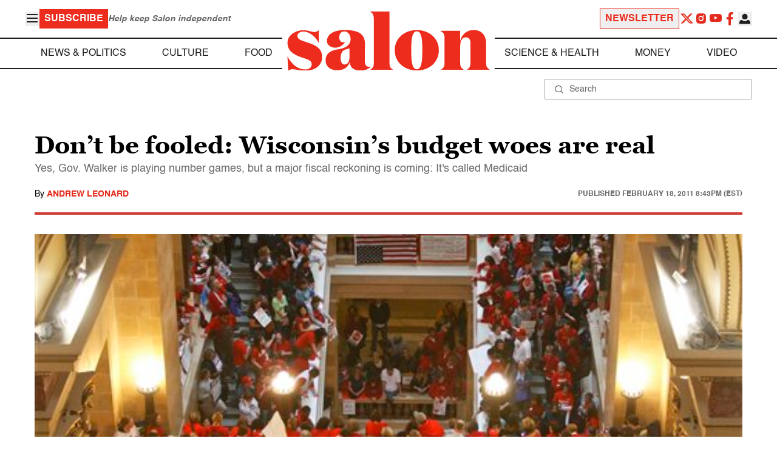

--- FILE ---
content_type: application/javascript; charset=utf-8
request_url: https://fundingchoicesmessages.google.com/f/AGSKWxWLm3M4xhz4IHbaRMj0ttpdBJjSZf5LZ2vA8K52MPICDUKbwDIippoKuNc0-2qngvUCfqxt2jTQxSy_dDOtE8Wu2xxISl-LSAx9M8y_YuKUMq_5-ihfowYQ80kf2T0J4LjAF5nYiuMu0KhgLldBbWqfUwD5WzpOdsYQ59hIK-Ib5Hc-EsCVBMzV00aN/_-adrotation./valueclickbanner./punder.js/clkads./technomedia.
body_size: -1284
content:
window['f2e14c7a-7f31-43fe-bab3-937aed3810b3'] = true;